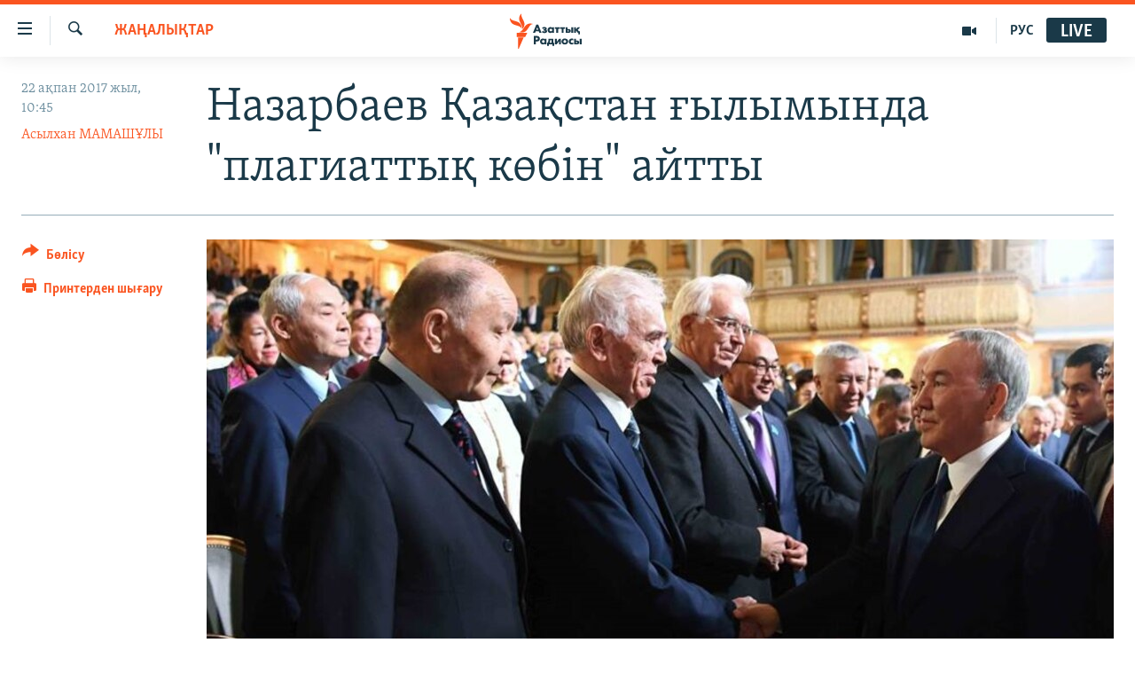

--- FILE ---
content_type: text/html; charset=utf-8
request_url: https://www.azattyq.org/a/28324103.html
body_size: 14597
content:

<!DOCTYPE html>
<html lang="kk" dir="ltr" class="no-js">
<head>
        <link rel="stylesheet" href="/Content/responsive/RFE/kk-KZ/RFE-kk-KZ.css?&amp;av=0.0.0.0&amp;cb=370">
<script src="https://tags.azattyq.org/rferl-pangea/prod/utag.sync.js"></script><script type='text/javascript' src='https://www.youtube.com/iframe_api' async></script>            <link rel="manifest" href="/manifest.json">
    <script type="text/javascript">
        //a general 'js' detection, must be on top level in <head>, due to CSS performance
        document.documentElement.className = "js";
        var cacheBuster = "370";
        var appBaseUrl = "/";
        var imgEnhancerBreakpoints = [0, 144, 256, 408, 650, 1023, 1597];
        var isLoggingEnabled = false;
        var isPreviewPage = false;
        var isLivePreviewPage = false;

        if (!isPreviewPage) {
            window.RFE = window.RFE || {};
            window.RFE.cacheEnabledByParam = window.location.href.indexOf('nocache=1') === -1;

            const url = new URL(window.location.href);
            const params = new URLSearchParams(url.search);

            // Remove the 'nocache' parameter
            params.delete('nocache');

            // Update the URL without the 'nocache' parameter
            url.search = params.toString();
            window.history.replaceState(null, '', url.toString());
        } else {
            window.addEventListener('load', function() {
                const links = window.document.links;
                for (let i = 0; i < links.length; i++) {
                    links[i].href = '#';
                    links[i].target = '_self';
                }
             })
        }

var pwaEnabled = true;        var swCacheDisabled;
    </script>
    <meta charset="utf-8" />

            <title>&#x41D;&#x430;&#x437;&#x430;&#x440;&#x431;&#x430;&#x435;&#x432; &#x49A;&#x430;&#x437;&#x430;&#x49B;&#x441;&#x442;&#x430;&#x43D; &#x493;&#x44B;&#x43B;&#x44B;&#x43C;&#x44B;&#x43D;&#x434;&#x430; &quot;&#x43F;&#x43B;&#x430;&#x433;&#x438;&#x430;&#x442;&#x442;&#x44B;&#x49B; &#x43A;&#x4E9;&#x431;&#x456;&#x43D;&quot; &#x430;&#x439;&#x442;&#x442;&#x44B;</title>
            <meta name="description" content="&#x49A;&#x430;&#x437;&#x430;&#x49B;&#x441;&#x442;&#x430;&#x43D; &#x43F;&#x440;&#x435;&#x437;&#x438;&#x434;&#x435;&#x43D;&#x442;&#x456; &#x41D;&#x4B1;&#x440;&#x441;&#x4B1;&#x43B;&#x442;&#x430;&#x43D; &#x41D;&#x430;&#x437;&#x430;&#x440;&#x431;&#x430;&#x435;&#x432; &#x49A;&#x430;&#x437;&#x430;&#x49B;&#x441;&#x442;&#x430;&#x43D;&#xA0;&#x493;&#x44B;&#x43B;&#x44B;&#x43C;&#x44B;&#x43D;&#x434;&#x430; &#x43F;&#x430;&#x442;&#x435;&#x43D;&#x442;&#x442;&#x435;&#x43B;&#x433;&#x435;&#x43D; &#x436;&#x430;&#x4A3;&#x430;&#x43B;&#x44B;&#x49B;&#x442;&#x430;&#x440;&#x434;&#x44B;&#x4A3; &#x43A;&#x4E9;&#x431;&#x456;&#x43D;&#x435; &#x441;&#x4B1;&#x440;&#x430;&#x43D;&#x44B;&#x441; &#x436;&#x43E;&#x49B;, &#x493;&#x44B;&#x43B;&#x44B;&#x43C;&#x438; &#x436;&#x4B1;&#x43C;&#x44B;&#x441;&#x442;&#x430;&#x440;&#x434;&#x430; &#x43F;&#x43B;&#x430;&#x433;&#x438;&#x430;&#x442;&#x442;&#x44B;&#x49B; &#x43A;&#x4E9;&#x43F; &#x434;&#x435;&#x43F; &#x43C;&#x4D9;&#x43B;&#x456;&#x43C;&#x434;&#x435;&#x434;&#x456;. &#x411;&#x4B1;&#x43B; &#x442;&#x443;&#x440;&#x430;&#x43B;&#x44B; &#x43E;&#x43B; &#x431;&#x4AF;&#x433;&#x456;&#x43D; &#x410;&#x43B;&#x43C;&#x430;&#x442;&#x44B;&#x434;&#x430;&#xA0;&#x410;&#x431;&#x430;&#x439; &#x430;&#x442;&#x44B;&#x43D;&#x434;&#x430;&#x493;&#x44B; &#x49B;&#x430;&#x437;&#x430;&#x49B; &#x43C;&#x435;&#x43C;&#x43B;&#x435;&#x43A;&#x435;&#x442;&#x442;&#x456;&#x43A; &#x430;&#x43A;&#x430;&#x434;&#x435;&#x43C;&#x438;&#x44F;&#x43B;&#x44B;&#x49B; &#x43E;&#x43F;&#x435;&#x440;&#x430; &#x436;&#x4D9;&#x43D;&#x435; &#x431;&#x430;&#x43B;&#x435;&#x442; &#x442;&#x435;&#x430;&#x442;&#x440;&#x44B;&#x43D;&#x434;&#x430; &#x4B0;&#x43B;&#x442;&#x442;&#x44B;&#x49B; &#x493;&#x44B;&#x43B;&#x44B;&#x43C; &#x430;&#x43A;&#x430;&#x434;&#x435;&#x43C;&#x438;&#x44F;&#x441;&#x44B;&#x43D;&#x44B;&#x4A3; &#x49B;&#x4B1;&#x440;&#x44B;&#x43B;&#x493;&#x430;&#x43D;&#x44B;&#x43D;&#x430;..." />
                <meta name="keywords" content="ЖАҢАЛЫҚТАР" />
    <meta name="viewport" content="width=device-width, initial-scale=1.0" />


    <meta http-equiv="X-UA-Compatible" content="IE=edge" />

<meta name="robots" content="max-image-preview:large"><meta property="fb:pages" content="205061959567731" /><meta name="yandex-verification" content="b4983b94636388c5" />

        <link href="https://www.azattyq.org/a/28324103.html" rel="canonical" />

        <meta name="apple-mobile-web-app-title" content="&#x410;&#x437;&#x430;&#x442; &#x415;&#x443;&#x440;&#x43E;&#x43F;&#x430; / &#x410;&#x437;&#x430;&#x442;&#x442;&#x44B;&#x49B; &#x440;&#x430;&#x434;&#x438;&#x43E;&#x441;&#x44B;" />
        <meta name="apple-mobile-web-app-status-bar-style" content="black" />
            <meta name="apple-itunes-app" content="app-id=475986784, app-argument=//28324103.ltr" />
<meta content="&#x41D;&#x430;&#x437;&#x430;&#x440;&#x431;&#x430;&#x435;&#x432; &#x49A;&#x430;&#x437;&#x430;&#x49B;&#x441;&#x442;&#x430;&#x43D; &#x493;&#x44B;&#x43B;&#x44B;&#x43C;&#x44B;&#x43D;&#x434;&#x430; &quot;&#x43F;&#x43B;&#x430;&#x433;&#x438;&#x430;&#x442;&#x442;&#x44B;&#x49B; &#x43A;&#x4E9;&#x431;&#x456;&#x43D;&quot; &#x430;&#x439;&#x442;&#x442;&#x44B;" property="og:title"></meta>
<meta content="&#x49A;&#x430;&#x437;&#x430;&#x49B;&#x441;&#x442;&#x430;&#x43D; &#x43F;&#x440;&#x435;&#x437;&#x438;&#x434;&#x435;&#x43D;&#x442;&#x456; &#x41D;&#x4B1;&#x440;&#x441;&#x4B1;&#x43B;&#x442;&#x430;&#x43D; &#x41D;&#x430;&#x437;&#x430;&#x440;&#x431;&#x430;&#x435;&#x432; &#x49A;&#x430;&#x437;&#x430;&#x49B;&#x441;&#x442;&#x430;&#x43D;&#xA0;&#x493;&#x44B;&#x43B;&#x44B;&#x43C;&#x44B;&#x43D;&#x434;&#x430; &#x43F;&#x430;&#x442;&#x435;&#x43D;&#x442;&#x442;&#x435;&#x43B;&#x433;&#x435;&#x43D; &#x436;&#x430;&#x4A3;&#x430;&#x43B;&#x44B;&#x49B;&#x442;&#x430;&#x440;&#x434;&#x44B;&#x4A3; &#x43A;&#x4E9;&#x431;&#x456;&#x43D;&#x435; &#x441;&#x4B1;&#x440;&#x430;&#x43D;&#x44B;&#x441; &#x436;&#x43E;&#x49B;, &#x493;&#x44B;&#x43B;&#x44B;&#x43C;&#x438; &#x436;&#x4B1;&#x43C;&#x44B;&#x441;&#x442;&#x430;&#x440;&#x434;&#x430; &#x43F;&#x43B;&#x430;&#x433;&#x438;&#x430;&#x442;&#x442;&#x44B;&#x49B; &#x43A;&#x4E9;&#x43F; &#x434;&#x435;&#x43F; &#x43C;&#x4D9;&#x43B;&#x456;&#x43C;&#x434;&#x435;&#x434;&#x456;. &#x411;&#x4B1;&#x43B; &#x442;&#x443;&#x440;&#x430;&#x43B;&#x44B; &#x43E;&#x43B; &#x431;&#x4AF;&#x433;&#x456;&#x43D; &#x410;&#x43B;&#x43C;&#x430;&#x442;&#x44B;&#x434;&#x430;&#xA0;&#x410;&#x431;&#x430;&#x439; &#x430;&#x442;&#x44B;&#x43D;&#x434;&#x430;&#x493;&#x44B; &#x49B;&#x430;&#x437;&#x430;&#x49B; &#x43C;&#x435;&#x43C;&#x43B;&#x435;&#x43A;&#x435;&#x442;&#x442;&#x456;&#x43A; &#x430;&#x43A;&#x430;&#x434;&#x435;&#x43C;&#x438;&#x44F;&#x43B;&#x44B;&#x49B; &#x43E;&#x43F;&#x435;&#x440;&#x430; &#x436;&#x4D9;&#x43D;&#x435; &#x431;&#x430;&#x43B;&#x435;&#x442; &#x442;&#x435;&#x430;&#x442;&#x440;&#x44B;&#x43D;&#x434;&#x430; &#x4B0;&#x43B;&#x442;&#x442;&#x44B;&#x49B; &#x493;&#x44B;&#x43B;&#x44B;&#x43C; &#x430;&#x43A;&#x430;&#x434;&#x435;&#x43C;&#x438;&#x44F;&#x441;&#x44B;&#x43D;&#x44B;&#x4A3; &#x49B;&#x4B1;&#x440;&#x44B;&#x43B;&#x493;&#x430;&#x43D;&#x44B;&#x43D;&#x430;..." property="og:description"></meta>
<meta content="article" property="og:type"></meta>
<meta content="https://www.azattyq.org/a/28324103.html" property="og:url"></meta>
<meta content="&#x410;&#x437;&#x430;&#x442;&#x442;&#x44B;&#x49B; &#x440;&#x430;&#x434;&#x438;&#x43E;&#x441;&#x44B;" property="og:site_name"></meta>
<meta content="https://www.facebook.com/azattyq" property="article:publisher"></meta>
<meta content="https://gdb.rferl.org/ceb7d69b-d46e-49fe-8aab-b6247046d502_cx0_cy6_cw91_w1200_h630.jpg" property="og:image"></meta>
<meta content="1200" property="og:image:width"></meta>
<meta content="630" property="og:image:height"></meta>
<meta content="203773769750398" property="fb:app_id"></meta>
<meta content="&#x410;&#x441;&#x44B;&#x43B;&#x445;&#x430;&#x43D; &#x41C;&#x410;&#x41C;&#x410;&#x428;&#x4B0;&#x41B;&#x42B;" name="Author"></meta>
<meta content="summary_large_image" name="twitter:card"></meta>
<meta content="@AzattyqRadiosy" name="twitter:site"></meta>
<meta content="https://gdb.rferl.org/ceb7d69b-d46e-49fe-8aab-b6247046d502_cx0_cy6_cw91_w1200_h630.jpg" name="twitter:image"></meta>
<meta content="&#x41D;&#x430;&#x437;&#x430;&#x440;&#x431;&#x430;&#x435;&#x432; &#x49A;&#x430;&#x437;&#x430;&#x49B;&#x441;&#x442;&#x430;&#x43D; &#x493;&#x44B;&#x43B;&#x44B;&#x43C;&#x44B;&#x43D;&#x434;&#x430; &quot;&#x43F;&#x43B;&#x430;&#x433;&#x438;&#x430;&#x442;&#x442;&#x44B;&#x49B; &#x43A;&#x4E9;&#x431;&#x456;&#x43D;&quot; &#x430;&#x439;&#x442;&#x442;&#x44B;" name="twitter:title"></meta>
<meta content="&#x49A;&#x430;&#x437;&#x430;&#x49B;&#x441;&#x442;&#x430;&#x43D; &#x43F;&#x440;&#x435;&#x437;&#x438;&#x434;&#x435;&#x43D;&#x442;&#x456; &#x41D;&#x4B1;&#x440;&#x441;&#x4B1;&#x43B;&#x442;&#x430;&#x43D; &#x41D;&#x430;&#x437;&#x430;&#x440;&#x431;&#x430;&#x435;&#x432; &#x49A;&#x430;&#x437;&#x430;&#x49B;&#x441;&#x442;&#x430;&#x43D;&#xA0;&#x493;&#x44B;&#x43B;&#x44B;&#x43C;&#x44B;&#x43D;&#x434;&#x430; &#x43F;&#x430;&#x442;&#x435;&#x43D;&#x442;&#x442;&#x435;&#x43B;&#x433;&#x435;&#x43D; &#x436;&#x430;&#x4A3;&#x430;&#x43B;&#x44B;&#x49B;&#x442;&#x430;&#x440;&#x434;&#x44B;&#x4A3; &#x43A;&#x4E9;&#x431;&#x456;&#x43D;&#x435; &#x441;&#x4B1;&#x440;&#x430;&#x43D;&#x44B;&#x441; &#x436;&#x43E;&#x49B;, &#x493;&#x44B;&#x43B;&#x44B;&#x43C;&#x438; &#x436;&#x4B1;&#x43C;&#x44B;&#x441;&#x442;&#x430;&#x440;&#x434;&#x430; &#x43F;&#x43B;&#x430;&#x433;&#x438;&#x430;&#x442;&#x442;&#x44B;&#x49B; &#x43A;&#x4E9;&#x43F; &#x434;&#x435;&#x43F; &#x43C;&#x4D9;&#x43B;&#x456;&#x43C;&#x434;&#x435;&#x434;&#x456;. &#x411;&#x4B1;&#x43B; &#x442;&#x443;&#x440;&#x430;&#x43B;&#x44B; &#x43E;&#x43B; &#x431;&#x4AF;&#x433;&#x456;&#x43D; &#x410;&#x43B;&#x43C;&#x430;&#x442;&#x44B;&#x434;&#x430;&#xA0;&#x410;&#x431;&#x430;&#x439; &#x430;&#x442;&#x44B;&#x43D;&#x434;&#x430;&#x493;&#x44B; &#x49B;&#x430;&#x437;&#x430;&#x49B; &#x43C;&#x435;&#x43C;&#x43B;&#x435;&#x43A;&#x435;&#x442;&#x442;&#x456;&#x43A; &#x430;&#x43A;&#x430;&#x434;&#x435;&#x43C;&#x438;&#x44F;&#x43B;&#x44B;&#x49B; &#x43E;&#x43F;&#x435;&#x440;&#x430; &#x436;&#x4D9;&#x43D;&#x435; &#x431;&#x430;&#x43B;&#x435;&#x442; &#x442;&#x435;&#x430;&#x442;&#x440;&#x44B;&#x43D;&#x434;&#x430; &#x4B0;&#x43B;&#x442;&#x442;&#x44B;&#x49B; &#x493;&#x44B;&#x43B;&#x44B;&#x43C; &#x430;&#x43A;&#x430;&#x434;&#x435;&#x43C;&#x438;&#x44F;&#x441;&#x44B;&#x43D;&#x44B;&#x4A3; &#x49B;&#x4B1;&#x440;&#x44B;&#x43B;&#x493;&#x430;&#x43D;&#x44B;&#x43D;&#x430;..." name="twitter:description"></meta>
                    <link rel="amphtml" href="https://www.azattyq.org/amp/28324103.html" />
<script type="application/ld+json">{"articleSection":"ЖАҢАЛЫҚТАР","isAccessibleForFree":true,"headline":"Назарбаев Қазақстан ғылымында \u0022плагиаттық көбін\u0022 айтты","inLanguage":"kk-KZ","keywords":"ЖАҢАЛЫҚТАР","author":{"@type":"Person","url":"https://www.azattyq.org/author/асылхан-мамашұлы/ryumi","description":"Қорқыт ата атындағы Қызылорда пединститутын бітірген. 1997-2000 жылдары әл-Фараби атындағы Қазақ ұлттық университетінің аспирантурасында оқыған. \u0022Қазақ энциклопедиясы\u0022 баспасында (2001-2007), республикалық \u0022Ана тілі\u0022 газетінде (2007-2009), \u0022ABDI-press\u0022 орталығында (2009-2010) жұмыс істеген. 2011 жылдан Азаттық радиосының тілшісі.\r\n \u0022Қоғамдық-саяси оқиғаларды қаз қалпында сипаттай отырып, астарына үңілемін әрі саясаткерлердің шынайы бейнесін көрсетемін. Елдің қалтасына қол салған жемқордың карикатурасын сөзбен саламын. Жалғыздың үні, қорғансыздың күні назарымда. Қиянат көрсеңіз хабарласыңыз\u0022.\r\n Email: BakirA@rferl.org\r\n Facebook","image":{"@type":"ImageObject","url":"https://gdb.rferl.org/3371d043-7f39-4de2-bb6d-6f06d4c04fab.jpg"},"name":"Асылхан МАМАШҰЛЫ"},"datePublished":"2017-02-22 05:45:25Z","dateModified":"2017-02-22 09:19:25Z","publisher":{"logo":{"width":512,"height":220,"@type":"ImageObject","url":"https://www.azattyq.org/Content/responsive/RFE/kk-KZ/img/logo.png"},"@type":"NewsMediaOrganization","url":"https://www.azattyq.org","sameAs":["https://facebook.com/azattyq","https://twitter.com/AzattyqRadiosy","https://www.youtube.com/user/AzattyqRadio","https://www.instagram.com/azattyq/","https://t.me/azattyq"],"name":"Азат Еуропа / Азаттық Радиосы","alternateName":""},"@context":"https://schema.org","@type":"NewsArticle","mainEntityOfPage":"https://www.azattyq.org/a/28324103.html","url":"https://www.azattyq.org/a/28324103.html","description":"Қазақстан президенті Нұрсұлтан Назарбаев Қазақстан ғылымында патенттелген жаңалықтардың көбіне сұраныс жоқ, ғылыми жұмыстарда плагиаттық көп деп мәлімдеді. Бұл туралы ол бүгін Алматыда Абай атындағы қазақ мемлекеттік академиялық опера және балет театрында Ұлттық ғылым академиясының құрылғанына...","image":{"width":1080,"height":608,"@type":"ImageObject","url":"https://gdb.rferl.org/ceb7d69b-d46e-49fe-8aab-b6247046d502_cx0_cy6_cw91_w1080_h608.jpg"},"name":"Назарбаев Қазақстан ғылымында \u0022плагиаттық көбін\u0022 айтты"}</script>
    <script src="/Scripts/responsive/infographics.bundle.min.js?&amp;av=0.0.0.0&amp;cb=370"></script>
        <script src="/Scripts/responsive/dollardom.min.js?&amp;av=0.0.0.0&amp;cb=370"></script>
        <script src="/Scripts/responsive/modules/commons.js?&amp;av=0.0.0.0&amp;cb=370"></script>
        <script src="/Scripts/responsive/modules/app_code.js?&amp;av=0.0.0.0&amp;cb=370"></script>

        <link rel="icon" type="image/svg+xml" href="/Content/responsive/RFE/img/webApp/favicon.svg" />
        <link rel="alternate icon" href="/Content/responsive/RFE/img/webApp/favicon.ico" />
            <link rel="mask-icon" color="#ea6903" href="/Content/responsive/RFE/img/webApp/favicon_safari.svg" />
        <link rel="apple-touch-icon" sizes="152x152" href="/Content/responsive/RFE/img/webApp/ico-152x152.png" />
        <link rel="apple-touch-icon" sizes="144x144" href="/Content/responsive/RFE/img/webApp/ico-144x144.png" />
        <link rel="apple-touch-icon" sizes="114x114" href="/Content/responsive/RFE/img/webApp/ico-114x114.png" />
        <link rel="apple-touch-icon" sizes="72x72" href="/Content/responsive/RFE/img/webApp/ico-72x72.png" />
        <link rel="apple-touch-icon-precomposed" href="/Content/responsive/RFE/img/webApp/ico-57x57.png" />
        <link rel="icon" sizes="192x192" href="/Content/responsive/RFE/img/webApp/ico-192x192.png" />
        <link rel="icon" sizes="128x128" href="/Content/responsive/RFE/img/webApp/ico-128x128.png" />
        <meta name="msapplication-TileColor" content="#ffffff" />
        <meta name="msapplication-TileImage" content="/Content/responsive/RFE/img/webApp/ico-144x144.png" />
                <link rel="preload" href="/Content/responsive/fonts/Skolar-Lt_Cyrl_v2.4.woff" type="font/woff" as="font" crossorigin="anonymous" />
    <link rel="alternate" type="application/rss+xml" title="RFE/RL - Top Stories [RSS]" href="/api/" />
    <link rel="sitemap" type="application/rss+xml" href="/sitemap.xml" />
    
    



</head>
<body class=" nav-no-loaded cc_theme pg-article print-lay-article js-category-to-nav nojs-images ">
        <script type="text/javascript" >
            var analyticsData = {url:"https://www.azattyq.org/a/28324103.html",property_id:"417",article_uid:"28324103",page_title:"Назарбаев Қазақстан ғылымында \"плагиаттық көбін\" айтты",page_type:"article",content_type:"article",subcontent_type:"article",last_modified:"2017-02-22 09:19:25Z",pub_datetime:"2017-02-22 05:45:25Z",pub_year:"2017",pub_month:"02",pub_day:"22",pub_hour:"05",pub_weekday:"Wednesday",section:"жаңалықтар",english_section:"news",byline:"Асылхан МАМАШҰЛЫ",categories:"news",domain:"www.azattyq.org",language:"Kazakh",language_service:"RFERL Kazakh",platform:"web",copied:"no",copied_article:"",copied_title:"",runs_js:"Yes",cms_release:"8.44.0.0.370",enviro_type:"prod",slug:"",entity:"RFE",short_language_service:"KAZ",platform_short:"W",page_name:"Назарбаев Қазақстан ғылымында \"плагиаттық көбін\" айтты"};
        </script>
<noscript><iframe src="https://www.googletagmanager.com/ns.html?id=GTM-WXZBPZ" height="0" width="0" style="display:none;visibility:hidden"></iframe></noscript>        <script type="text/javascript" data-cookiecategory="analytics">
            var gtmEventObject = Object.assign({}, analyticsData, {event: 'page_meta_ready'});window.dataLayer = window.dataLayer || [];window.dataLayer.push(gtmEventObject);
            if (top.location === self.location) { //if not inside of an IFrame
                 var renderGtm = "true";
                 if (renderGtm === "true") {
            (function(w,d,s,l,i){w[l]=w[l]||[];w[l].push({'gtm.start':new Date().getTime(),event:'gtm.js'});var f=d.getElementsByTagName(s)[0],j=d.createElement(s),dl=l!='dataLayer'?'&l='+l:'';j.async=true;j.src='//www.googletagmanager.com/gtm.js?id='+i+dl;f.parentNode.insertBefore(j,f);})(window,document,'script','dataLayer','GTM-WXZBPZ');
                 }
            }
        </script>
        <!--Analytics tag js version start-->
            <script type="text/javascript" data-cookiecategory="analytics">
                var utag_data = Object.assign({}, analyticsData, {});
if(typeof(TealiumTagFrom)==='function' && typeof(TealiumTagSearchKeyword)==='function') {
var utag_from=TealiumTagFrom();var utag_searchKeyword=TealiumTagSearchKeyword();
if(utag_searchKeyword!=null && utag_searchKeyword!=='' && utag_data["search_keyword"]==null) utag_data["search_keyword"]=utag_searchKeyword;if(utag_from!=null && utag_from!=='') utag_data["from"]=TealiumTagFrom();}
                if(window.top!== window.self&&utag_data.page_type==="snippet"){utag_data.page_type = 'iframe';}
                try{if(window.top!==window.self&&window.self.location.hostname===window.top.location.hostname){utag_data.platform = 'self-embed';utag_data.platform_short = 'se';}}catch(e){if(window.top!==window.self&&window.self.location.search.includes("platformType=self-embed")){utag_data.platform = 'cross-promo';utag_data.platform_short = 'cp';}}
                (function(a,b,c,d){    a="https://tags.azattyq.org/rferl-pangea/prod/utag.js";    b=document;c="script";d=b.createElement(c);d.src=a;d.type="text/java"+c;d.async=true;    a=b.getElementsByTagName(c)[0];a.parentNode.insertBefore(d,a);    })();
            </script>
        <!--Analytics tag js version end-->
<!-- Analytics tag management NoScript -->
<noscript>
<img style="position: absolute; border: none;" src="https://ssc.azattyq.org/b/ss/bbgprod,bbgentityrferl/1/G.4--NS/110498108?pageName=rfe%3akaz%3aw%3aarticle%3a%d0%9d%d0%b0%d0%b7%d0%b0%d1%80%d0%b1%d0%b0%d0%b5%d0%b2%20%d2%9a%d0%b0%d0%b7%d0%b0%d2%9b%d1%81%d1%82%d0%b0%d0%bd%20%d2%93%d1%8b%d0%bb%d1%8b%d0%bc%d1%8b%d0%bd%d0%b4%d0%b0%20%22%d0%bf%d0%bb%d0%b0%d0%b3%d0%b8%d0%b0%d1%82%d1%82%d1%8b%d2%9b%20%d0%ba%d3%a9%d0%b1%d1%96%d0%bd%22%20%d0%b0%d0%b9%d1%82%d1%82%d1%8b&amp;c6=%d0%9d%d0%b0%d0%b7%d0%b0%d1%80%d0%b1%d0%b0%d0%b5%d0%b2%20%d2%9a%d0%b0%d0%b7%d0%b0%d2%9b%d1%81%d1%82%d0%b0%d0%bd%20%d2%93%d1%8b%d0%bb%d1%8b%d0%bc%d1%8b%d0%bd%d0%b4%d0%b0%20%22%d0%bf%d0%bb%d0%b0%d0%b3%d0%b8%d0%b0%d1%82%d1%82%d1%8b%d2%9b%20%d0%ba%d3%a9%d0%b1%d1%96%d0%bd%22%20%d0%b0%d0%b9%d1%82%d1%82%d1%8b&amp;v36=8.44.0.0.370&amp;v6=D=c6&amp;g=https%3a%2f%2fwww.azattyq.org%2fa%2f28324103.html&amp;c1=D=g&amp;v1=D=g&amp;events=event1,event52&amp;c16=rferl%20kazakh&amp;v16=D=c16&amp;c5=news&amp;v5=D=c5&amp;ch=%d0%96%d0%90%d2%a2%d0%90%d0%9b%d0%ab%d2%9a%d0%a2%d0%90%d0%a0&amp;c15=kazakh&amp;v15=D=c15&amp;c4=article&amp;v4=D=c4&amp;c14=28324103&amp;v14=D=c14&amp;v20=no&amp;c17=web&amp;v17=D=c17&amp;mcorgid=518abc7455e462b97f000101%40adobeorg&amp;server=www.azattyq.org&amp;pageType=D=c4&amp;ns=bbg&amp;v29=D=server&amp;v25=rfe&amp;v30=417&amp;v105=D=User-Agent " alt="analytics" width="1" height="1" /></noscript>
<!-- End of Analytics tag management NoScript -->


        <!--*** Accessibility links - For ScreenReaders only ***-->
        <section>
            <div class="sr-only">
                <h2>Accessibility links</h2>
                <ul>
                    <li><a href="#content" data-disable-smooth-scroll="1">Skip to main content</a></li>
                    <li><a href="#navigation" data-disable-smooth-scroll="1">Skip to main Navigation</a></li>
                    <li><a href="#txtHeaderSearch" data-disable-smooth-scroll="1">Skip to Search</a></li>
                </ul>
            </div>
        </section>
    




<div dir="ltr">
    <div id="page">
            <aside>

<div class="c-lightbox overlay-modal">
    <div class="c-lightbox__intro">
        <h2 class="c-lightbox__intro-title"></h2>
        <button class="btn btn--rounded c-lightbox__btn c-lightbox__intro-next" title="&#x41A;&#x435;&#x43B;&#x435;&#x441;&#x456;">
            <span class="ico ico--rounded ico-chevron-forward"></span>
            <span class="sr-only">&#x41A;&#x435;&#x43B;&#x435;&#x441;&#x456;</span>
        </button>
    </div>
    <div class="c-lightbox__nav">
        <button class="btn btn--rounded c-lightbox__btn c-lightbox__btn--close" title="&#x416;&#x430;&#x431;&#x443;">
            <span class="ico ico--rounded ico-close"></span>
            <span class="sr-only">&#x416;&#x430;&#x431;&#x443;</span>
        </button>
        <button class="btn btn--rounded c-lightbox__btn c-lightbox__btn--prev" title="&#x411;&#x4B1;&#x493;&#x430;&#x43D; &#x434;&#x435;&#x439;&#x456;&#x43D;&#x433;&#x456;">
            <span class="ico ico--rounded ico-chevron-backward"></span>
            <span class="sr-only">&#x411;&#x4B1;&#x493;&#x430;&#x43D; &#x434;&#x435;&#x439;&#x456;&#x43D;&#x433;&#x456;</span>
        </button>
        <button class="btn btn--rounded c-lightbox__btn c-lightbox__btn--next" title="&#x41A;&#x435;&#x43B;&#x435;&#x441;&#x456;">
            <span class="ico ico--rounded ico-chevron-forward"></span>
            <span class="sr-only">&#x41A;&#x435;&#x43B;&#x435;&#x441;&#x456;</span>
        </button>
    </div>
    <div class="c-lightbox__content-wrap">
        <figure class="c-lightbox__content">
            <span class="c-spinner c-spinner--lightbox">
                <img src="/Content/responsive/img/player-spinner.png"
                     alt="please wait"
                     title="please wait" />
            </span>
            <div class="c-lightbox__img">
                <div class="thumb">
                    <img src="" alt="" />
                </div>
            </div>
            <figcaption>
                <div class="c-lightbox__info c-lightbox__info--foot">
                    <span class="c-lightbox__counter"></span>
                    <span class="caption c-lightbox__caption"></span>
                </div>
            </figcaption>
        </figure>
    </div>
    <div class="hidden">
        <div class="content-advisory__box content-advisory__box--lightbox">
            <span class="content-advisory__box-text">&#x415;&#x441;&#x43A;&#x435;&#x440;&#x442;&#x443;! &#x421;&#x443;&#x440;&#x435;&#x442;&#x442;&#x435;&#x440;&#x434;&#x435; &#x49B;&#x430;&#x43D; &#x436;&#x4D9;&#x43D;&#x435; &#x431;&#x430;&#x441;&#x49B;&#x430; &#x434;&#x430; &#x437;&#x43E;&#x440;&#x43B;&#x44B;&#x49B; &#x431;&#x435;&#x43B;&#x433;&#x456;&#x43B;&#x435;&#x440;&#x456; &#x431;&#x430;&#x440;.</span>
            <button class="btn btn--transparent content-advisory__box-btn m-t-md" value="text" type="button">
                <span class="btn__text">
                    &#x41A;&#x4E9;&#x440;&#x443;
                </span>
            </button>
        </div>
    </div>
</div>

<div class="print-dialogue">
    <div class="container">
        <h3 class="print-dialogue__title section-head">&#x411;&#x430;&#x441;&#x44B;&#x43F; &#x448;&#x44B;&#x493;&#x430;&#x440;&#x443;</h3>
        <div class="print-dialogue__opts">
            <ul class="print-dialogue__opt-group">
                <li class="form__group form__group--checkbox">
                    <input class="form__check " id="checkboxImages" name="checkboxImages" type="checkbox" checked="checked" />
                    <label for="checkboxImages" class="form__label m-t-md">&#x421;&#x443;&#x440;&#x435;&#x442;&#x442;&#x435;&#x440;&#x43C;&#x435;&#x43D;</label>
                </li>
                <li class="form__group form__group--checkbox">
                    <input class="form__check " id="checkboxMultimedia" name="checkboxMultimedia" type="checkbox" checked="checked" />
                    <label for="checkboxMultimedia" class="form__label m-t-md">&#x41C;&#x443;&#x43B;&#x44C;&#x442;&#x438;&#x43C;&#x435;&#x434;&#x438;&#x430;</label>
                </li>
            </ul>
            <ul class="print-dialogue__opt-group">
                <li class="form__group form__group--checkbox">
                    <input class="form__check " id="checkboxEmbedded" name="checkboxEmbedded" type="checkbox" checked="checked" />
                    <label for="checkboxEmbedded" class="form__label m-t-md">&#x42D;&#x43C;&#x431;&#x435;&#x434;-&#x43A;&#x43E;&#x434;&#x44B; &#x431;&#x430;&#x440; &#x43A;&#x43E;&#x43D;&#x442;&#x435;&#x43D;&#x442;</label>
                </li>
                <li class="hidden">
                    <input class="form__check " id="checkboxComments" name="checkboxComments" type="checkbox" />
                    <label for="checkboxComments" class="form__label m-t-md">&#x41F;&#x456;&#x43A;&#x456;&#x440;&#x43B;&#x435;&#x440;</label>
                </li>
            </ul>
        </div>
        <div class="print-dialogue__buttons">
            <button class="btn  btn--secondary close-button" type="button" title="&#x411;&#x43E;&#x43B;&#x434;&#x44B;&#x440;&#x43C;&#x430;&#x443;">
                <span class="btn__text ">&#x411;&#x43E;&#x43B;&#x434;&#x44B;&#x440;&#x43C;&#x430;&#x443;</span>
            </button>
            <button class="btn  btn-cust-print m-l-sm" type="button" title="&#x41F;&#x440;&#x438;&#x43D;&#x442;&#x435;&#x440;&#x434;&#x435;&#x43D; &#x448;&#x44B;&#x493;&#x430;&#x440;&#x443;">
                <span class="btn__text ">&#x41F;&#x440;&#x438;&#x43D;&#x442;&#x435;&#x440;&#x434;&#x435;&#x43D; &#x448;&#x44B;&#x493;&#x430;&#x440;&#x443;</span>
            </button>
        </div>
    </div>
</div>                
<div class="ctc-message pos-fix">
    <div class="ctc-message__inner">&#x421;&#x456;&#x43B;&#x442;&#x435;&#x43C;&#x435; &#x43A;&#x4E9;&#x448;&#x456;&#x440;&#x456;&#x43B;&#x434;&#x456;</div>
</div>
            </aside>

<div class="hdr-20 hdr-20--big">
    <div class="hdr-20__inner">
        <div class="hdr-20__max pos-rel">
            <div class="hdr-20__side hdr-20__side--primary d-flex">
                <label data-for="main-menu-ctrl" data-switcher-trigger="true" data-switch-target="main-menu-ctrl" class="burger hdr-trigger pos-rel trans-trigger" data-trans-evt="click" data-trans-id="menu">
                    <span class="ico ico-close hdr-trigger__ico hdr-trigger__ico--close burger__ico burger__ico--close"></span>
                    <span class="ico ico-menu hdr-trigger__ico hdr-trigger__ico--open burger__ico burger__ico--open"></span>
                </label>
                <div class="menu-pnl pos-fix trans-target" data-switch-target="main-menu-ctrl" data-trans-id="menu">
                    <div class="menu-pnl__inner">
                        <nav class="main-nav menu-pnl__item menu-pnl__item--first">
                            <ul class="main-nav__list accordeon" data-analytics-tales="false" data-promo-name="link" data-location-name="nav,secnav">
                                

        <li class="main-nav__item">
            <a class="main-nav__item-name main-nav__item-name--link" href="/z/330" title="&#x416;&#x430;&#x4A3;&#x430;&#x43B;&#x44B;&#x49B;&#x442;&#x430;&#x440;" data-item-name="news" >&#x416;&#x430;&#x4A3;&#x430;&#x43B;&#x44B;&#x49B;&#x442;&#x430;&#x440;</a>
        </li>

        <li class="main-nav__item">
            <a class="main-nav__item-name main-nav__item-name--link" href="/p/7018.html" title="&#x421;&#x430;&#x44F;&#x441;&#x430;&#x442;" data-item-name="politics" >&#x421;&#x430;&#x44F;&#x441;&#x430;&#x442;</a>
        </li>

        <li class="main-nav__item">
            <a class="main-nav__item-name main-nav__item-name--link" href="/p/7019.html" title="AzattyqTV" data-item-name="azattyqtv" >AzattyqTV</a>
        </li>

        <li class="main-nav__item">
            <a class="main-nav__item-name main-nav__item-name--link" href="/p/8433.html" title="&#x49A;&#x430;&#x4A3;&#x442;&#x430;&#x440; &#x43E;&#x49B;&#x438;&#x493;&#x430;&#x441;&#x44B;" data-item-name="kazakgstan-unrest" >&#x49A;&#x430;&#x4A3;&#x442;&#x430;&#x440; &#x43E;&#x49B;&#x438;&#x493;&#x430;&#x441;&#x44B;</a>
        </li>

        <li class="main-nav__item">
            <a class="main-nav__item-name main-nav__item-name--link" href="/p/7009.html" title="&#x410;&#x434;&#x430;&#x43C; &#x49B;&#x4B1;&#x49B;&#x44B;&#x49B;&#x442;&#x430;&#x440;&#x44B;" data-item-name="human-rights" >&#x410;&#x434;&#x430;&#x43C; &#x49B;&#x4B1;&#x49B;&#x44B;&#x49B;&#x442;&#x430;&#x440;&#x44B;</a>
        </li>

        <li class="main-nav__item">
            <a class="main-nav__item-name main-nav__item-name--link" href="/p/7028.html" title="&#x4D8;&#x43B;&#x435;&#x443;&#x43C;&#x435;&#x442;" data-item-name="society" >&#x4D8;&#x43B;&#x435;&#x443;&#x43C;&#x435;&#x442;</a>
        </li>

        <li class="main-nav__item">
            <a class="main-nav__item-name main-nav__item-name--link" href="/p/7020.html" title="&#x4D8;&#x43B;&#x435;&#x43C;" data-item-name="world-news" >&#x4D8;&#x43B;&#x435;&#x43C;</a>
        </li>

        <li class="main-nav__item">
            <a class="main-nav__item-name main-nav__item-name--link" href="/p/7262.html" title="&#x410;&#x440;&#x43D;&#x430;&#x439;&#x44B; &#x436;&#x43E;&#x431;&#x430;&#x43B;&#x430;&#x440;" data-item-name="special-projects" >&#x410;&#x440;&#x43D;&#x430;&#x439;&#x44B; &#x436;&#x43E;&#x431;&#x430;&#x43B;&#x430;&#x440;</a>
        </li>



                            </ul>
                        </nav>
                        

<div class="menu-pnl__item">
        <a href="https://rus.azattyq.org" class="menu-pnl__item-link" alt="&#x420;&#x443;&#x441;&#x441;&#x43A;&#x438;&#x439;">&#x420;&#x443;&#x441;&#x441;&#x43A;&#x438;&#x439;</a>
</div>


                        
                            <div class="menu-pnl__item menu-pnl__item--social">
                                    <h5 class="menu-pnl__sub-head">&#x416;&#x430;&#x437;&#x44B;&#x43B;&#x44B;&#x4A3;&#x44B;&#x437;</h5>

        <a href="https://facebook.com/azattyq" title="Facebook &#x43F;&#x430;&#x440;&#x430;&#x493;&#x44B;&#x43C;&#x44B;&#x437;" data-analytics-text="follow_on_facebook" class="btn btn--rounded btn--social-inverted menu-pnl__btn js-social-btn btn-facebook"  target="_blank" rel="noopener">
            <span class="ico ico-facebook-alt ico--rounded"></span>
        </a>


        <a href="https://www.youtube.com/user/AzattyqRadio" title="YouTube &#x43F;&#x430;&#x440;&#x430;&#x493;&#x44B;&#x43C;&#x44B;&#x437;" data-analytics-text="follow_on_youtube" class="btn btn--rounded btn--social-inverted menu-pnl__btn js-social-btn btn-youtube"  target="_blank" rel="noopener">
            <span class="ico ico-youtube ico--rounded"></span>
        </a>


        <a href="https://twitter.com/AzattyqRadiosy" title="Twitter &#x43F;&#x430;&#x440;&#x430;&#x493;&#x44B;&#x43C;&#x44B;&#x437;" data-analytics-text="follow_on_twitter" class="btn btn--rounded btn--social-inverted menu-pnl__btn js-social-btn btn-twitter"  target="_blank" rel="noopener">
            <span class="ico ico-twitter ico--rounded"></span>
        </a>


        <a href="https://www.instagram.com/azattyq/" title="Instagram &#x43F;&#x430;&#x440;&#x430;&#x493;&#x44B;&#x43C;&#x44B;&#x437;" data-analytics-text="follow_on_instagram" class="btn btn--rounded btn--social-inverted menu-pnl__btn js-social-btn btn-instagram"  target="_blank" rel="noopener">
            <span class="ico ico-instagram ico--rounded"></span>
        </a>


        <a href="https://t.me/azattyq" title="Follow us on Telegram" data-analytics-text="follow_on_telegram" class="btn btn--rounded btn--social-inverted menu-pnl__btn js-social-btn btn-telegram"  target="_blank" rel="noopener">
            <span class="ico ico-telegram ico--rounded"></span>
        </a>

                            </div>
                            <div class="menu-pnl__item">
                                <a href="/navigation/allsites" class="menu-pnl__item-link">
                                    <span class="ico ico-languages "></span>
                                    &#x411;&#x430;&#x441;&#x49B;&#x430; &#x442;&#x456;&#x43B;&#x434;&#x435;&#x440;&#x434;&#x435;
                                </a>
                            </div>
                    </div>
                </div>
                <label data-for="top-search-ctrl" data-switcher-trigger="true" data-switch-target="top-search-ctrl" class="top-srch-trigger hdr-trigger">
                    <span class="ico ico-close hdr-trigger__ico hdr-trigger__ico--close top-srch-trigger__ico top-srch-trigger__ico--close"></span>
                    <span class="ico ico-search hdr-trigger__ico hdr-trigger__ico--open top-srch-trigger__ico top-srch-trigger__ico--open"></span>
                </label>
                <div class="srch-top srch-top--in-header" data-switch-target="top-search-ctrl">
                    <div class="container">
                        
<form action="/s" class="srch-top__form srch-top__form--in-header" id="form-topSearchHeader" method="get" role="search">    <label for="txtHeaderSearch" class="sr-only">&#x130;&#x437;&#x434;&#x435;&#x443;</label>
    <input type="text" id="txtHeaderSearch" name="k" placeholder="...&#x456;&#x437;&#x434;&#x435;&#x443;" accesskey="s" value="" class="srch-top__input analyticstag-event" onkeydown="if (event.keyCode === 13) { FireAnalyticsTagEventOnSearch('search', $dom.get('#txtHeaderSearch')[0].value) }" />
    <button title="&#x130;&#x437;&#x434;&#x435;&#x443;" type="submit" class="btn btn--top-srch analyticstag-event" onclick="FireAnalyticsTagEventOnSearch('search', $dom.get('#txtHeaderSearch')[0].value) ">
        <span class="ico ico-search"></span>
    </button>
</form>
                    </div>
                </div>
                <a href="/" class="main-logo-link">
                    <img src="/Content/responsive/RFE/kk-KZ/img/logo-compact.svg" class="main-logo main-logo--comp" alt="site logo">
                        <img src="/Content/responsive/RFE/kk-KZ/img/logo.svg" class="main-logo main-logo--big" alt="site logo">
                </a>
            </div>
            <div class="hdr-20__side hdr-20__side--secondary d-flex">
                

    <a href="https://rus.azattyq.org" title="&#x420;&#x423;&#x421;" class="hdr-20__secondary-item hdr-20__secondary-item--lang" data-item-name="satellite">
        
&#x420;&#x423;&#x421;
    </a>

    <a href="/p/7019.html" title="AzattyqTV" class="hdr-20__secondary-item" data-item-name="video">
        
    <span class="ico ico-video hdr-20__secondary-icon"></span>

    </a>

    <a href="/s" title="&#x130;&#x437;&#x434;&#x435;&#x443;" class="hdr-20__secondary-item hdr-20__secondary-item--search" data-item-name="search">
        
    <span class="ico ico-search hdr-20__secondary-icon hdr-20__secondary-icon--search"></span>

    </a>



                

<div class="hdr-20__secondary-item live-b-drop">
    <div class="live-b-drop__off">
        <a href="/live" class="live-b-drop__link" title="Live" data-item-name="live">
            <span class="badge badge--live-btn badge--live-btn-off">
                Live
            </span>
        </a>
    </div>
    <div class="live-b-drop__on hidden">
        <label data-for="live-ctrl" data-switcher-trigger="true" data-switch-target="live-ctrl" class="live-b-drop__label pos-rel">
            <span class="badge badge--live badge--live-btn">
                Live
            </span>
            <span class="ico ico-close live-b-drop__label-ico live-b-drop__label-ico--close"></span>
        </label>
        <div class="live-b-drop__panel" id="targetLivePanelDiv" data-switch-target="live-ctrl"></div>
    </div>
</div>


                <div class="srch-bottom">
                    
<form action="/s" class="srch-bottom__form d-flex" id="form-bottomSearch" method="get" role="search">    <label for="txtSearch" class="sr-only">&#x130;&#x437;&#x434;&#x435;&#x443;</label>
    <input type="search" id="txtSearch" name="k" placeholder="...&#x456;&#x437;&#x434;&#x435;&#x443;" accesskey="s" value="" class="srch-bottom__input analyticstag-event" onkeydown="if (event.keyCode === 13) { FireAnalyticsTagEventOnSearch('search', $dom.get('#txtSearch')[0].value) }" />
    <button title="&#x130;&#x437;&#x434;&#x435;&#x443;" type="submit" class="btn btn--bottom-srch analyticstag-event" onclick="FireAnalyticsTagEventOnSearch('search', $dom.get('#txtSearch')[0].value) ">
        <span class="ico ico-search"></span>
    </button>
</form>
                </div>
            </div>
            <img src="/Content/responsive/RFE/kk-KZ/img/logo-print.gif" class="logo-print" alt="site logo">
            <img src="/Content/responsive/RFE/kk-KZ/img/logo-print_color.png" class="logo-print logo-print--color" alt="site logo">
        </div>
    </div>
</div>
    <script>
        if (document.body.className.indexOf('pg-home') > -1) {
            var nav2In = document.querySelector('.hdr-20__inner');
            var nav2Sec = document.querySelector('.hdr-20__side--secondary');
            var secStyle = window.getComputedStyle(nav2Sec);
            if (nav2In && window.pageYOffset < 150 && secStyle['position'] !== 'fixed') {
                nav2In.classList.add('hdr-20__inner--big')
            }
        }
    </script>



<div class="c-hlights c-hlights--breaking c-hlights--no-item" data-hlight-display="mobile,desktop">
    <div class="c-hlights__wrap container p-0">
        <div class="c-hlights__nav">
            <a role="button" href="#" title="&#x411;&#x4B1;&#x493;&#x430;&#x43D; &#x434;&#x435;&#x439;&#x456;&#x43D;&#x433;&#x456;">
                <span class="ico ico-chevron-backward m-0"></span>
                <span class="sr-only">&#x411;&#x4B1;&#x493;&#x430;&#x43D; &#x434;&#x435;&#x439;&#x456;&#x43D;&#x433;&#x456;</span>
            </a>
            <a role="button" href="#" title="&#x41A;&#x435;&#x43B;&#x435;&#x441;&#x456;">
                <span class="ico ico-chevron-forward m-0"></span>
                <span class="sr-only">&#x41A;&#x435;&#x43B;&#x435;&#x441;&#x456;</span>
            </a>
        </div>
        <span class="c-hlights__label">
            <span class="">&#x428;&#x4B1;&#x493;&#x44B;&#x43B; &#x445;&#x430;&#x431;&#x430;&#x440;:</span>
            <span class="switcher-trigger">
                <label data-for="more-less-1" data-switcher-trigger="true" class="switcher-trigger__label switcher-trigger__label--more p-b-0" title="&#x422;&#x4AF;&#x433;&#x435;&#x43B; &#x43E;&#x49B;&#x44B;&#x4A3;&#x44B;&#x437;">
                    <span class="ico ico-chevron-down"></span>
                </label>
                <label data-for="more-less-1" data-switcher-trigger="true" class="switcher-trigger__label switcher-trigger__label--less p-b-0" title="&#x49A;&#x44B;&#x441;&#x49B;&#x430;&#x440;&#x442;&#x443;">
                    <span class="ico ico-chevron-up"></span>
                </label>
            </span>
        </span>
        <ul class="c-hlights__items switcher-target" data-switch-target="more-less-1">
            
        </ul>
    </div>
</div>


        <div id="content">
            

    <main class="container">

    <div class="hdr-container">
        <div class="row">
            <div class="col-category col-xs-12 col-md-2 pull-left">


<div class="category js-category">
<a class="" href="/z/330">&#x416;&#x410;&#x4A2;&#x410;&#x41B;&#x42B;&#x49A;&#x422;&#x410;&#x420;</a></div></div>
<div class="col-title col-xs-12 col-md-10 pull-right">

    <h1 class="title pg-title">
        &#x41D;&#x430;&#x437;&#x430;&#x440;&#x431;&#x430;&#x435;&#x432; &#x49A;&#x430;&#x437;&#x430;&#x49B;&#x441;&#x442;&#x430;&#x43D; &#x493;&#x44B;&#x43B;&#x44B;&#x43C;&#x44B;&#x43D;&#x434;&#x430; &quot;&#x43F;&#x43B;&#x430;&#x433;&#x438;&#x430;&#x442;&#x442;&#x44B;&#x49B; &#x43A;&#x4E9;&#x431;&#x456;&#x43D;&quot; &#x430;&#x439;&#x442;&#x442;&#x44B;
    </h1>
</div>
<div class="col-publishing-details col-xs-12 col-sm-12 col-md-2 pull-left">

<div class="publishing-details ">
        <div class="published">
            <span class="date" >
                    <time pubdate="pubdate" datetime="2017-02-22T10:45:25&#x2B;05:00">
                        22 &#x430;&#x49B;&#x43F;&#x430;&#x43D; 2017 &#x436;&#x44B;&#x43B;, 10:45
                    </time>
            </span>
        </div>
            <div class="links">
                <ul class="links__list links__list--column">
                        <li class="links__item">
            <a class="links__item-link" href="/author/&#x430;&#x441;&#x44B;&#x43B;&#x445;&#x430;&#x43D;-&#x43C;&#x430;&#x43C;&#x430;&#x448;&#x4B1;&#x43B;&#x44B;/ryumi"  title="&#x410;&#x441;&#x44B;&#x43B;&#x445;&#x430;&#x43D; &#x41C;&#x410;&#x41C;&#x410;&#x428;&#x4B0;&#x41B;&#x42B;">&#x410;&#x441;&#x44B;&#x43B;&#x445;&#x430;&#x43D; &#x41C;&#x410;&#x41C;&#x410;&#x428;&#x4B0;&#x41B;&#x42B;</a>                        </li>
                </ul>
            </div>
</div>

</div>
<div class="col-lg-12 separator">

<div class="separator">
    <hr class="title-line" />
</div></div>
<div class="col-multimedia col-xs-12 col-md-10 pull-right">

<div class="cover-media">
    <figure class="media-image js-media-expand">
        <div class="img-wrap">
            <div class="thumb thumb16_9">

            <img src="https://gdb.rferl.org/ceb7d69b-d46e-49fe-8aab-b6247046d502_cx0_cy6_cw91_w250_r1_s.jpg" alt="&#x49A;&#x430;&#x437;&#x430;&#x49B;&#x441;&#x442;&#x430;&#x43D; &#x43F;&#x440;&#x435;&#x437;&#x438;&#x434;&#x435;&#x43D;&#x442;&#x456; &#x41D;&#x4B1;&#x440;&#x441;&#x4B1;&#x43B;&#x442;&#x430;&#x43D; &#x41D;&#x430;&#x437;&#x430;&#x440;&#x431;&#x430;&#x435;&#x432; (&#x43E;&#x4A3; &#x436;&#x430;&#x49B;&#x442;&#x430;) &#x493;&#x430;&#x43B;&#x44B;&#x43C;&#x434;&#x430;&#x440;&#x43C;&#x435;&#x43D; &#x430;&#x43C;&#x430;&#x43D;&#x434;&#x430;&#x441;&#x44B;&#x43F; &#x442;&#x4B1;&#x440;. &#x410;&#x43B;&#x43C;&#x430;&#x442;&#x44B;, 22 &#x430;&#x49B;&#x43F;&#x430;&#x43D; 2017 &#x436;&#x44B;&#x43B;. (&#x421;&#x443;&#x440;&#x435;&#x442; &#x410;&#x49B;&#x43E;&#x440;&#x434;&#x430;&#x43D;&#x44B;&#x4A3; Facebook-&#x435;&#x433;&#x456; &#x43F;&#x430;&#x440;&#x430;&#x49B;&#x448;&#x430;&#x441;&#x44B;&#x43D;&#x430;&#x43D; &#x430;&#x43B;&#x44B;&#x43D;&#x434;&#x44B;)." />
                                </div>
        </div>
            <figcaption>
                <span class="caption">&#x49A;&#x430;&#x437;&#x430;&#x49B;&#x441;&#x442;&#x430;&#x43D; &#x43F;&#x440;&#x435;&#x437;&#x438;&#x434;&#x435;&#x43D;&#x442;&#x456; &#x41D;&#x4B1;&#x440;&#x441;&#x4B1;&#x43B;&#x442;&#x430;&#x43D; &#x41D;&#x430;&#x437;&#x430;&#x440;&#x431;&#x430;&#x435;&#x432; (&#x43E;&#x4A3; &#x436;&#x430;&#x49B;&#x442;&#x430;) &#x493;&#x430;&#x43B;&#x44B;&#x43C;&#x434;&#x430;&#x440;&#x43C;&#x435;&#x43D; &#x430;&#x43C;&#x430;&#x43D;&#x434;&#x430;&#x441;&#x44B;&#x43F; &#x442;&#x4B1;&#x440;. &#x410;&#x43B;&#x43C;&#x430;&#x442;&#x44B;, 22 &#x430;&#x49B;&#x43F;&#x430;&#x43D; 2017 &#x436;&#x44B;&#x43B;. (&#x421;&#x443;&#x440;&#x435;&#x442; &#x410;&#x49B;&#x43E;&#x440;&#x434;&#x430;&#x43D;&#x44B;&#x4A3; Facebook-&#x435;&#x433;&#x456; &#x43F;&#x430;&#x440;&#x430;&#x49B;&#x448;&#x430;&#x441;&#x44B;&#x43D;&#x430;&#x43D; &#x430;&#x43B;&#x44B;&#x43D;&#x434;&#x44B;).</span>
            </figcaption>
    </figure>
</div>

</div>
<div class="col-xs-12 col-md-2 pull-left article-share pos-rel">

    <div class="share--box">
                <div class="sticky-share-container" style="display:none">
                    <div class="container">
                        <a href="https://www.azattyq.org" id="logo-sticky-share">&nbsp;</a>
                        <div class="pg-title pg-title--sticky-share">
                            &#x41D;&#x430;&#x437;&#x430;&#x440;&#x431;&#x430;&#x435;&#x432; &#x49A;&#x430;&#x437;&#x430;&#x49B;&#x441;&#x442;&#x430;&#x43D; &#x493;&#x44B;&#x43B;&#x44B;&#x43C;&#x44B;&#x43D;&#x434;&#x430; &quot;&#x43F;&#x43B;&#x430;&#x433;&#x438;&#x430;&#x442;&#x442;&#x44B;&#x49B; &#x43A;&#x4E9;&#x431;&#x456;&#x43D;&quot; &#x430;&#x439;&#x442;&#x442;&#x44B;
                        </div>
                        <div class="sticked-nav-actions">
                            <!--This part is for sticky navigation display-->
                            <p class="buttons link-content-sharing p-0 ">
                                <button class="btn btn--link btn-content-sharing p-t-0 " id="btnContentSharing" value="text" role="Button" type="" title="&#x411;&#x430;&#x441;&#x49B;&#x430; &#x431;&#x4E9;&#x43B;&#x456;&#x441;&#x443; &#x436;&#x43E;&#x43B;&#x434;&#x430;&#x440;&#x44B;&#x43D; &#x43A;&#x4E9;&#x440;&#x456;&#x4A3;&#x456;&#x437;">
                                    <span class="ico ico-share ico--l"></span>
                                    <span class="btn__text ">
                                        &#x411;&#x4E9;&#x43B;&#x456;&#x441;&#x443;
                                    </span>
                                </button>
                            </p>
                            <aside class="content-sharing js-content-sharing js-content-sharing--apply-sticky  content-sharing--sticky" role="complementary" 
                                   data-share-url="https://www.azattyq.org/a/28324103.html" data-share-title="&#x41D;&#x430;&#x437;&#x430;&#x440;&#x431;&#x430;&#x435;&#x432; &#x49A;&#x430;&#x437;&#x430;&#x49B;&#x441;&#x442;&#x430;&#x43D; &#x493;&#x44B;&#x43B;&#x44B;&#x43C;&#x44B;&#x43D;&#x434;&#x430; &quot;&#x43F;&#x43B;&#x430;&#x433;&#x438;&#x430;&#x442;&#x442;&#x44B;&#x49B; &#x43A;&#x4E9;&#x431;&#x456;&#x43D;&quot; &#x430;&#x439;&#x442;&#x442;&#x44B;" data-share-text="">
                                <div class="content-sharing__popover">
                                    <h6 class="content-sharing__title">&#x411;&#x4E9;&#x43B;&#x456;&#x441;&#x443;</h6>
                                    <button href="#close" id="btnCloseSharing" class="btn btn--text-like content-sharing__close-btn">
                                        <span class="ico ico-close ico--l"></span>
                                    </button>
            <ul class="content-sharing__list">
                    <li class="content-sharing__item">
                            <div class="ctc ">
                                <input type="text" class="ctc__input" readonly="readonly">
                                <a href="" js-href="https://www.azattyq.org/a/28324103.html" class="content-sharing__link ctc__button">
                                    <span class="ico ico-copy-link ico--rounded ico--s"></span>
                                        <span class="content-sharing__link-text">&#x421;&#x456;&#x43B;&#x442;&#x435;&#x43C;&#x435;&#x441;&#x456;&#x43D; &#x43A;&#x4E9;&#x448;&#x456;&#x440;&#x443;</span>
                                </a>
                            </div>
                    </li>
                    <li class="content-sharing__item">
        <a href="https://facebook.com/sharer.php?u=https%3a%2f%2fwww.azattyq.org%2fa%2f28324103.html"
           data-analytics-text="share_on_facebook"
           title="Facebook" target="_blank"
           class="content-sharing__link  js-social-btn">
            <span class="ico ico-facebook ico--rounded ico--s"></span>
                <span class="content-sharing__link-text">Facebook</span>
        </a>
                    </li>
                    <li class="content-sharing__item">
        <a href="https://twitter.com/share?url=https%3a%2f%2fwww.azattyq.org%2fa%2f28324103.html&amp;text=%d0%9d%d0%b0%d0%b7%d0%b0%d1%80%d0%b1%d0%b0%d0%b5%d0%b2&#x2B;%d2%9a%d0%b0%d0%b7%d0%b0%d2%9b%d1%81%d1%82%d0%b0%d0%bd&#x2B;%d2%93%d1%8b%d0%bb%d1%8b%d0%bc%d1%8b%d0%bd%d0%b4%d0%b0&#x2B;%22%d0%bf%d0%bb%d0%b0%d0%b3%d0%b8%d0%b0%d1%82%d1%82%d1%8b%d2%9b&#x2B;%d0%ba%d3%a9%d0%b1%d1%96%d0%bd%22&#x2B;%d0%b0%d0%b9%d1%82%d1%82%d1%8b"
           data-analytics-text="share_on_twitter"
           title="X (Twitter)" target="_blank"
           class="content-sharing__link  js-social-btn">
            <span class="ico ico-twitter ico--rounded ico--s"></span>
                <span class="content-sharing__link-text">X (Twitter)</span>
        </a>
                    </li>
                    <li class="content-sharing__item visible-xs-inline-block visible-sm-inline-block">
        <a href="whatsapp://send?text=https%3a%2f%2fwww.azattyq.org%2fa%2f28324103.html"
           data-analytics-text="share_on_whatsapp"
           title="WhatsApp" target="_blank"
           class="content-sharing__link  js-social-btn">
            <span class="ico ico-whatsapp ico--rounded ico--s"></span>
                <span class="content-sharing__link-text">WhatsApp</span>
        </a>
                    </li>
                    <li class="content-sharing__item">
        <a href="mailto:?body=https%3a%2f%2fwww.azattyq.org%2fa%2f28324103.html&amp;subject=&#x41D;&#x430;&#x437;&#x430;&#x440;&#x431;&#x430;&#x435;&#x432; &#x49A;&#x430;&#x437;&#x430;&#x49B;&#x441;&#x442;&#x430;&#x43D; &#x493;&#x44B;&#x43B;&#x44B;&#x43C;&#x44B;&#x43D;&#x434;&#x430; &quot;&#x43F;&#x43B;&#x430;&#x433;&#x438;&#x430;&#x442;&#x442;&#x44B;&#x49B; &#x43A;&#x4E9;&#x431;&#x456;&#x43D;&quot; &#x430;&#x439;&#x442;&#x442;&#x44B;"
           
           title="Email" 
           class="content-sharing__link ">
            <span class="ico ico-email ico--rounded ico--s"></span>
                <span class="content-sharing__link-text">Email</span>
        </a>
                    </li>

            </ul>
                                </div>
                            </aside>
                        </div>
                    </div>
                </div>
                <div class="links">
                        <p class="buttons link-content-sharing p-0 ">
                            <button class="btn btn--link btn-content-sharing p-t-0 " id="btnContentSharing" value="text" role="Button" type="" title="&#x411;&#x430;&#x441;&#x49B;&#x430; &#x431;&#x4E9;&#x43B;&#x456;&#x441;&#x443; &#x436;&#x43E;&#x43B;&#x434;&#x430;&#x440;&#x44B;&#x43D; &#x43A;&#x4E9;&#x440;&#x456;&#x4A3;&#x456;&#x437;">
                                <span class="ico ico-share ico--l"></span>
                                <span class="btn__text ">
                                    &#x411;&#x4E9;&#x43B;&#x456;&#x441;&#x443;
                                </span>
                            </button>
                        </p>
                        <aside class="content-sharing js-content-sharing " role="complementary" 
                               data-share-url="https://www.azattyq.org/a/28324103.html" data-share-title="&#x41D;&#x430;&#x437;&#x430;&#x440;&#x431;&#x430;&#x435;&#x432; &#x49A;&#x430;&#x437;&#x430;&#x49B;&#x441;&#x442;&#x430;&#x43D; &#x493;&#x44B;&#x43B;&#x44B;&#x43C;&#x44B;&#x43D;&#x434;&#x430; &quot;&#x43F;&#x43B;&#x430;&#x433;&#x438;&#x430;&#x442;&#x442;&#x44B;&#x49B; &#x43A;&#x4E9;&#x431;&#x456;&#x43D;&quot; &#x430;&#x439;&#x442;&#x442;&#x44B;" data-share-text="">
                            <div class="content-sharing__popover">
                                <h6 class="content-sharing__title">&#x411;&#x4E9;&#x43B;&#x456;&#x441;&#x443;</h6>
                                <button href="#close" id="btnCloseSharing" class="btn btn--text-like content-sharing__close-btn">
                                    <span class="ico ico-close ico--l"></span>
                                </button>
            <ul class="content-sharing__list">
                    <li class="content-sharing__item">
                            <div class="ctc ">
                                <input type="text" class="ctc__input" readonly="readonly">
                                <a href="" js-href="https://www.azattyq.org/a/28324103.html" class="content-sharing__link ctc__button">
                                    <span class="ico ico-copy-link ico--rounded ico--l"></span>
                                        <span class="content-sharing__link-text">&#x421;&#x456;&#x43B;&#x442;&#x435;&#x43C;&#x435;&#x441;&#x456;&#x43D; &#x43A;&#x4E9;&#x448;&#x456;&#x440;&#x443;</span>
                                </a>
                            </div>
                    </li>
                    <li class="content-sharing__item">
        <a href="https://facebook.com/sharer.php?u=https%3a%2f%2fwww.azattyq.org%2fa%2f28324103.html"
           data-analytics-text="share_on_facebook"
           title="Facebook" target="_blank"
           class="content-sharing__link  js-social-btn">
            <span class="ico ico-facebook ico--rounded ico--l"></span>
                <span class="content-sharing__link-text">Facebook</span>
        </a>
                    </li>
                    <li class="content-sharing__item">
        <a href="https://twitter.com/share?url=https%3a%2f%2fwww.azattyq.org%2fa%2f28324103.html&amp;text=%d0%9d%d0%b0%d0%b7%d0%b0%d1%80%d0%b1%d0%b0%d0%b5%d0%b2&#x2B;%d2%9a%d0%b0%d0%b7%d0%b0%d2%9b%d1%81%d1%82%d0%b0%d0%bd&#x2B;%d2%93%d1%8b%d0%bb%d1%8b%d0%bc%d1%8b%d0%bd%d0%b4%d0%b0&#x2B;%22%d0%bf%d0%bb%d0%b0%d0%b3%d0%b8%d0%b0%d1%82%d1%82%d1%8b%d2%9b&#x2B;%d0%ba%d3%a9%d0%b1%d1%96%d0%bd%22&#x2B;%d0%b0%d0%b9%d1%82%d1%82%d1%8b"
           data-analytics-text="share_on_twitter"
           title="X (Twitter)" target="_blank"
           class="content-sharing__link  js-social-btn">
            <span class="ico ico-twitter ico--rounded ico--l"></span>
                <span class="content-sharing__link-text">X (Twitter)</span>
        </a>
                    </li>
                    <li class="content-sharing__item visible-xs-inline-block visible-sm-inline-block">
        <a href="whatsapp://send?text=https%3a%2f%2fwww.azattyq.org%2fa%2f28324103.html"
           data-analytics-text="share_on_whatsapp"
           title="WhatsApp" target="_blank"
           class="content-sharing__link  js-social-btn">
            <span class="ico ico-whatsapp ico--rounded ico--l"></span>
                <span class="content-sharing__link-text">WhatsApp</span>
        </a>
                    </li>
                    <li class="content-sharing__item">
        <a href="mailto:?body=https%3a%2f%2fwww.azattyq.org%2fa%2f28324103.html&amp;subject=&#x41D;&#x430;&#x437;&#x430;&#x440;&#x431;&#x430;&#x435;&#x432; &#x49A;&#x430;&#x437;&#x430;&#x49B;&#x441;&#x442;&#x430;&#x43D; &#x493;&#x44B;&#x43B;&#x44B;&#x43C;&#x44B;&#x43D;&#x434;&#x430; &quot;&#x43F;&#x43B;&#x430;&#x433;&#x438;&#x430;&#x442;&#x442;&#x44B;&#x49B; &#x43A;&#x4E9;&#x431;&#x456;&#x43D;&quot; &#x430;&#x439;&#x442;&#x442;&#x44B;"
           
           title="Email" 
           class="content-sharing__link ">
            <span class="ico ico-email ico--rounded ico--l"></span>
                <span class="content-sharing__link-text">Email</span>
        </a>
                    </li>

            </ul>
                            </div>
                        </aside>
                    
<p class="link-print visible-md visible-lg buttons p-0">
    <button class="btn btn--link btn-print p-t-0" onclick="if (typeof FireAnalyticsTagEvent === 'function') {FireAnalyticsTagEvent({ on_page_event: 'print_story' });}return false" title="(CTRL&#x2B;P)">
        <span class="ico ico-print"></span>
        <span class="btn__text">&#x41F;&#x440;&#x438;&#x43D;&#x442;&#x435;&#x440;&#x434;&#x435;&#x43D; &#x448;&#x44B;&#x493;&#x430;&#x440;&#x443;</span>
    </button>
</p>
                </div>
    </div>

</div>

        </div>
    </div>

<div class="body-container">
    <div class="row">
        <div class="col-xs-12 col-sm-12 col-md-10 col-lg-10 pull-right">
            <div class="row">
                <div class="col-xs-12 col-sm-12 col-md-8 col-lg-8 pull-left bottom-offset content-offset">
                    <div id="article-content" class="content-floated-wrap fb-quotable">

    <div class="wsw">

<p>Қазақстан президенті Нұрсұлтан Назарбаев Қазақстан ғылымында патенттелген жаңалықтардың көбіне сұраныс жоқ, ғылыми жұмыстарда плагиаттық көп деп мәлімдеді. Бұл туралы ол бүгін Алматыда Абай атындағы қазақ мемлекеттік академиялық опера және балет театрында Ұлттық ғылым академиясының құрылғанына 70 жыл толуына орай ұйымдастырылған жиында айтты. Жиынды академия президенті Мұрат Жұрынов сөйлеп ашты. Одан соң сөз президент Назарбаевқа берілді.</p>

<p>Назарбаев баяндамасында Қазақстанның &quot;табыстарын&quot;, соның ішінде салынып жатқан жолдарды айтты. Ол Батыс Қытай - Батыс Еуропа жолын меңзеп, &quot;Қазақтар мұндай тамаша жолмен қашан жүріп еді, Шымкент жаққа барып көріңдер&quot; деді.</p>

<p>Назарбаев сонымен қатар білім және ғылым миинстрлігіне академиялармен және жоғары оқу орындарымен бірігіп6 өз ғылыми жұмыстарын халықаралық рейтингтер базасына ұсынуды тапсырды. Президенттің сөзінше, ғылыми мақалалардың кем дегенде жартысы ағылшын тілінде жариялануы және ол әлемдік мәліметтер базасына қосылуы тиіс.</p>

<p>Жиынға Ресей, Беларусь, Грузия, Украина, Молдова, Өзбекстан, Тәжікстан, Қырғызстан ғылым академияларының басшылары да қатысып жатыр.</p>



    <div class="wsw__embed wsw__embed--small">
        <figure class="media-image js-media-expand">
        <div class="img-wrap">
            <div class="thumb">
                <img alt="&#x4B0;&#x43B;&#x442;&#x442;&#x44B;&#x49B; &#x493;&#x44B;&#x43B;&#x44B;&#x43C; &#x430;&#x43A;&#x430;&#x434;&#x435;&#x43C;&#x438;&#x44F;&#x441;&#x44B;&#x43D;&#x44B;&#x4A3; 70 &#x436;&#x44B;&#x43B;&#x434;&#x44B;&#x493;&#x44B;&#x43D;&#x430; &#x43E;&#x440;&#x430;&#x439; &#x436;&#x438;&#x44B;&#x43D;&#x493;&#x430; &#x43A;&#x435;&#x43B;&#x433;&#x435;&#x43D; &#x436;&#x443;&#x440;&#x43D;&#x430;&#x43B;&#x438;&#x441;&#x442;&#x435;&#x440; &#x43C;&#x43E;&#x43D;&#x438;&#x442;&#x43E;&#x440; &#x49B;&#x43E;&#x439;&#x44B;&#x43B;&#x493;&#x430;&#x43D; &#x431;&#x4E9;&#x43B;&#x435;&#x43A; &#x431;&#x4E9;&#x43B;&#x43C;&#x435;&#x434;&#x435; &#x43E;&#x442;&#x44B;&#x440;. &#x410;&#x43B;&#x43C;&#x430;&#x442;&#x44B;, 22 &#x430;&#x49B;&#x43F;&#x430;&#x43D; 2017 &#x436;&#x44B;&#x43B;" src="https://gdb.rferl.org/0E87D67F-DCBC-44D1-9BB5-2BBDF036A37E_cx11_cy9_cw85_w250_r1_s.jpg" />
            </div>
        </div>
                <figcaption>
                    <span class="caption">&#x4B0;&#x43B;&#x442;&#x442;&#x44B;&#x49B; &#x493;&#x44B;&#x43B;&#x44B;&#x43C; &#x430;&#x43A;&#x430;&#x434;&#x435;&#x43C;&#x438;&#x44F;&#x441;&#x44B;&#x43D;&#x44B;&#x4A3; 70 &#x436;&#x44B;&#x43B;&#x434;&#x44B;&#x493;&#x44B;&#x43D;&#x430; &#x43E;&#x440;&#x430;&#x439; &#x436;&#x438;&#x44B;&#x43D;&#x493;&#x430; &#x43A;&#x435;&#x43B;&#x433;&#x435;&#x43D; &#x436;&#x443;&#x440;&#x43D;&#x430;&#x43B;&#x438;&#x441;&#x442;&#x435;&#x440; &#x43C;&#x43E;&#x43D;&#x438;&#x442;&#x43E;&#x440; &#x49B;&#x43E;&#x439;&#x44B;&#x43B;&#x493;&#x430;&#x43D; &#x431;&#x4E9;&#x43B;&#x435;&#x43A; &#x431;&#x4E9;&#x43B;&#x43C;&#x435;&#x434;&#x435; &#x43E;&#x442;&#x44B;&#x440;. &#x410;&#x43B;&#x43C;&#x430;&#x442;&#x44B;, 22 &#x430;&#x49B;&#x43F;&#x430;&#x43D; 2017 &#x436;&#x44B;&#x43B;</span>
                </figcaption>
        </figure>
    </div>



<p />

<p>Жиыннан хабар таратуға келген журналистерді залға кіргізбеді. Ондаған журналист жиынды монитор қойылған бөлек бөлмеде отырып ақпарат алды.</p>
    </div>


        <ul>
        </ul>

                    </div>
                </div>
                <div class="col-xs-12 col-sm-12 col-md-4 col-lg-4 pull-left design-top-offset">


<div class="region">
    




    <div class="media-block-wrap" id="wrowblock-7286_21" data-area-id=R4_1>
        
<h2 class="section-head">
AzattyqTV</h2>

<div class="row">
    <ul>

    <li class="col-xs-12 col-sm-6 col-md-12 col-lg-12 mb-grid">
        <div class="media-block ">
                <div class="media-block__content">
                        <a href="/a/azatnews-22-01-2026/33656923.html" >
        <h4 class="media-block__title media-block__title--size-4" title="&#x422;&#x440;&#x430;&#x43C;&#x43F; &#x43F;&#x435;&#x43D; &#x422;&#x43E;&#x49B;&#x430;&#x435;&#x432;, &#x43A;&#x43E;&#x43D;&#x441;&#x442;&#x438;&#x442;&#x443;&#x446;&#x438;&#x44F;&#x43B;&#x44B;&#x49B; &#x43A;&#x43E;&#x43C;&#x438;&#x441;&#x441;&#x438;&#x44F; &#x2014; AzatNEWS l 22.01.2026">

<span class="ico ico-video"></span>            &#x422;&#x440;&#x430;&#x43C;&#x43F; &#x43F;&#x435;&#x43D; &#x422;&#x43E;&#x49B;&#x430;&#x435;&#x432;, &#x43A;&#x43E;&#x43D;&#x441;&#x442;&#x438;&#x442;&#x443;&#x446;&#x438;&#x44F;&#x43B;&#x44B;&#x49B; &#x43A;&#x43E;&#x43C;&#x438;&#x441;&#x441;&#x438;&#x44F; &#x2014; AzatNEWS l 22.01.2026
        </h4>
                        </a>
                </div>
        </div>
    </li>


    <li class="col-xs-12 col-sm-6 col-md-12 col-lg-12 mb-grid">
        <div class="media-block ">
                <div class="media-block__content">
                        <a href="/a/33656837.html" >
        <h4 class="media-block__title media-block__title--size-4" title="&#x417;&#x435;&#x43B;&#x435;&#x43D;&#x441;&#x43A;&#x438;&#x439; &#x422;&#x440;&#x430;&#x43C;&#x43F;&#x43F;&#x435;&#x43D; &#x43A;&#x435;&#x437;&#x434;&#x435;&#x441;&#x443;&#x433;&#x435; &#x43A;&#x435;&#x43B;&#x434;&#x456;. &#x410;&#x49A;&#x428; &#x4E9;&#x43A;&#x456;&#x43B;&#x434;&#x435;&#x440;&#x456; &#x41C;&#x4D9;&#x441;&#x43A;&#x435;&#x443;&#x433;&#x435; &#x43A;&#x435;&#x442;&#x442;&#x456;">

<span class="ico ico-video"></span>            &#x417;&#x435;&#x43B;&#x435;&#x43D;&#x441;&#x43A;&#x438;&#x439; &#x422;&#x440;&#x430;&#x43C;&#x43F;&#x43F;&#x435;&#x43D; &#x43A;&#x435;&#x437;&#x434;&#x435;&#x441;&#x443;&#x433;&#x435; &#x43A;&#x435;&#x43B;&#x434;&#x456;. &#x410;&#x49A;&#x428; &#x4E9;&#x43A;&#x456;&#x43B;&#x434;&#x435;&#x440;&#x456; &#x41C;&#x4D9;&#x441;&#x43A;&#x435;&#x443;&#x433;&#x435; &#x43A;&#x435;&#x442;&#x442;&#x456;
        </h4>
                        </a>
                </div>
        </div>
    </li>


    <li class="col-xs-12 col-sm-6 col-md-12 col-lg-12 mb-grid">
        <div class="media-block ">
                <div class="media-block__content">
                        <a href="/a/azatnews-21-01-2026/33655892.html" >
        <h4 class="media-block__title media-block__title--size-4" title="&#x422;&#x43E;&#x49B;&#x430;&#x435;&#x432; &#x440;&#x435;&#x444;&#x43E;&#x440;&#x43C;&#x430;&#x441;&#x44B; &#x436;&#x4D9;&#x43D;&#x435; &#x441;&#x430;&#x440;&#x430;&#x43F;&#x448;&#x44B;&#x43B;&#x430;&#x440;&#x434;&#x44B;&#x4A3; &#x441;&#x44B;&#x43D;&#x44B; &#x2014; AzatNEWS l 21.01.2026">

<span class="ico ico-video"></span>            &#x422;&#x43E;&#x49B;&#x430;&#x435;&#x432; &#x440;&#x435;&#x444;&#x43E;&#x440;&#x43C;&#x430;&#x441;&#x44B; &#x436;&#x4D9;&#x43D;&#x435; &#x441;&#x430;&#x440;&#x430;&#x43F;&#x448;&#x44B;&#x43B;&#x430;&#x440;&#x434;&#x44B;&#x4A3; &#x441;&#x44B;&#x43D;&#x44B; &#x2014; AzatNEWS l 21.01.2026
        </h4>
                        </a>
                </div>
        </div>
    </li>


    <li class="col-xs-12 col-sm-6 col-md-12 col-lg-12 mb-grid">
        <div class="media-block ">
                <div class="media-block__content">
                        <a href="/a/33655740.html" >
        <h4 class="media-block__title media-block__title--size-4" title="&#x422;&#x440;&#x430;&#x43C;&#x43F; &#x43F;&#x435;&#x43D; &#x417;&#x435;&#x43B;&#x435;&#x43D;&#x441;&#x43A;&#x438;&#x439; &#x428;&#x432;&#x435;&#x439;&#x446;&#x430;&#x440;&#x438;&#x44F;&#x434;&#x430; &#x43A;&#x435;&#x437;&#x434;&#x435;&#x441;&#x43F;&#x435;&#x439;&#x442;&#x456;&#x43D; &#x431;&#x43E;&#x43B;&#x434;&#x44B;. &#x41A;&#x438;&#x435;&#x432;&#x442;&#x435; &#x430;&#x445;&#x443;&#x430;&#x43B; &#x49B;&#x438;&#x44B;&#x43D; | C&#x43E;&#x493;&#x44B;&#x441; &#x436;&#x430;&#x4A3;&#x430;&#x43B;&#x44B;&#x49B;&#x442;&#x430;&#x440;&#x44B;">

<span class="ico ico-video"></span>            &#x422;&#x440;&#x430;&#x43C;&#x43F; &#x43F;&#x435;&#x43D; &#x417;&#x435;&#x43B;&#x435;&#x43D;&#x441;&#x43A;&#x438;&#x439; &#x428;&#x432;&#x435;&#x439;&#x446;&#x430;&#x440;&#x438;&#x44F;&#x434;&#x430; &#x43A;&#x435;&#x437;&#x434;&#x435;&#x441;&#x43F;&#x435;&#x439;&#x442;&#x456;&#x43D; &#x431;&#x43E;&#x43B;&#x434;&#x44B;. &#x41A;&#x438;&#x435;&#x432;&#x442;&#x435; &#x430;&#x445;&#x443;&#x430;&#x43B; &#x49B;&#x438;&#x44B;&#x43D; | C&#x43E;&#x493;&#x44B;&#x441; &#x436;&#x430;&#x4A3;&#x430;&#x43B;&#x44B;&#x49B;&#x442;&#x430;&#x440;&#x44B;
        </h4>
                        </a>
                </div>
        </div>
    </li>


    <li class="col-xs-12 col-sm-6 col-md-12 col-lg-12 mb-grid">
        <div class="media-block ">
                <div class="media-block__content">
                        <a href="/a/agentter-arandatuy-azaptau-men-turme-oralbek-omirovtin-korgeni/33653912.html" >
        <h4 class="media-block__title media-block__title--size-4" title="&quot;&#x410;&#x433;&#x435;&#x43D;&#x442;&#x442;&#x435;&#x440; &#x430;&#x440;&#x430;&#x43D;&#x434;&#x430;&#x442;&#x443;&#x44B;&quot;, &#x430;&#x437;&#x430;&#x43F;&#x442;&#x430;&#x443; &#x43C;&#x435;&#x43D; &#x442;&#x4AF;&#x440;&#x43C;&#x435;. &#x41E;&#x440;&#x430;&#x43B;&#x431;&#x435;&#x43A; &#x4E8;&#x43C;&#x456;&#x440;&#x43E;&#x432;&#x442;&#x456;&#x4A3; &#x43A;&#x4E9;&#x440;&#x433;&#x435;&#x43D;&#x456;">

<span class="ico ico-video"></span>            &quot;&#x410;&#x433;&#x435;&#x43D;&#x442;&#x442;&#x435;&#x440; &#x430;&#x440;&#x430;&#x43D;&#x434;&#x430;&#x442;&#x443;&#x44B;&quot;, &#x430;&#x437;&#x430;&#x43F;&#x442;&#x430;&#x443; &#x43C;&#x435;&#x43D; &#x442;&#x4AF;&#x440;&#x43C;&#x435;. &#x41E;&#x440;&#x430;&#x43B;&#x431;&#x435;&#x43A; &#x4E8;&#x43C;&#x456;&#x440;&#x43E;&#x432;&#x442;&#x456;&#x4A3; &#x43A;&#x4E9;&#x440;&#x433;&#x435;&#x43D;&#x456;
        </h4>
                        </a>
                </div>
        </div>
    </li>

    </ul>
</div>
    </div>


</div></div>

            </div>
        </div>
    </div>
</div>    </main>

<a class="btn pos-abs p-0 lazy-scroll-load" data-ajax="true" data-ajax-cache="true" data-ajax-mode="replace" data-ajax-update="#ymla-section" data-ajax-url="/part/section/5/6958" href="/p/6958.html" loadonce="true" title="&#x41E;&#x49B;&#x44B;&#x4A3;&#x44B;&#x437;. &#x41A;&#x4E9;&#x440;&#x456;&#x4A3;&#x456;&#x437;. &#x422;&#x44B;&#x4A3;&#x434;&#x430;&#x4A3;&#x44B;&#x437;">&#x200B;</a>

<div id="ymla-section" class="clear ymla-section"></div>



        </div>


<footer role="contentinfo">
    <div id="foot" class="foot">
        <div class="container">
                <div class="foot-nav collapsed" id="foot-nav">
                    <div class="menu">
                        <ul class="items">
                                <li class="socials block-socials">
                                        <span class="handler" id="socials-handler">
                                            &#x416;&#x430;&#x437;&#x44B;&#x43B;&#x44B;&#x4A3;&#x44B;&#x437;
                                        </span>
                                    <div class="inner">
                                        <ul class="subitems follow">
                                            
    <li>
        <a href="https://facebook.com/azattyq" title="Facebook &#x43F;&#x430;&#x440;&#x430;&#x493;&#x44B;&#x43C;&#x44B;&#x437;" data-analytics-text="follow_on_facebook" class="btn btn--rounded js-social-btn btn-facebook"  target="_blank" rel="noopener">
            <span class="ico ico-facebook-alt ico--rounded"></span>
        </a>
    </li>


    <li>
        <a href="https://twitter.com/AzattyqRadiosy" title="Twitter &#x43F;&#x430;&#x440;&#x430;&#x493;&#x44B;&#x43C;&#x44B;&#x437;" data-analytics-text="follow_on_twitter" class="btn btn--rounded js-social-btn btn-twitter"  target="_blank" rel="noopener">
            <span class="ico ico-twitter ico--rounded"></span>
        </a>
    </li>


    <li>
        <a href="https://www.youtube.com/user/AzattyqRadio" title="YouTube &#x43F;&#x430;&#x440;&#x430;&#x493;&#x44B;&#x43C;&#x44B;&#x437;" data-analytics-text="follow_on_youtube" class="btn btn--rounded js-social-btn btn-youtube"  target="_blank" rel="noopener">
            <span class="ico ico-youtube ico--rounded"></span>
        </a>
    </li>


    <li>
        <a href="https://www.instagram.com/azattyq/" title="Instagram &#x43F;&#x430;&#x440;&#x430;&#x493;&#x44B;&#x43C;&#x44B;&#x437;" data-analytics-text="follow_on_instagram" class="btn btn--rounded js-social-btn btn-instagram"  target="_blank" rel="noopener">
            <span class="ico ico-instagram ico--rounded"></span>
        </a>
    </li>


    <li>
        <a href="https://t.me/azattyq" title="Follow us on Telegram" data-analytics-text="follow_on_telegram" class="btn btn--rounded js-social-btn btn-telegram"  target="_blank" rel="noopener">
            <span class="ico ico-telegram ico--rounded"></span>
        </a>
    </li>


    <li>
        <a href="https://news.google.com/publications/CAAqBwgKMLPvoQsw-_m5Aw?hl=ru&amp;gl=RU&amp;ceid=RU%3Aru" title="Follow us on Google News" data-analytics-text="follow_on_google_news" class="btn btn--rounded js-social-btn btn-g-news"  target="_blank" rel="noopener">
            <span class="ico ico-google-news ico--rounded"></span>
        </a>
    </li>


    <li>
        <a href="/rssfeeds" title="RSS" data-analytics-text="follow_on_rss" class="btn btn--rounded js-social-btn btn-rss" >
            <span class="ico ico-rss ico--rounded"></span>
        </a>
    </li>


    <li>
        <a href="/subscribe.html" title="&#x416;&#x430;&#x437;&#x44B;&#x43B;&#x443;" data-analytics-text="follow_on_subscribe" class="btn btn--rounded js-social-btn btn-email" >
            <span class="ico ico-email ico--rounded"></span>
        </a>
    </li>


                                        </ul>
                                    </div>
                                </li>

    <li class="block-primary collapsed collapsible item">
            <span class="handler">
                &#x416;&#x430;&#x43B;&#x43F;&#x44B; &#x43C;&#x4D9;&#x43B;&#x456;&#x43C;&#x435;&#x442;
                <span title="close tab" class="ico ico-chevron-up"></span>
                <span title="open tab" class="ico ico-chevron-down"></span>
                <span title="add" class="ico ico-plus"></span>
                <span title="remove" class="ico ico-minus"></span>
            </span>
            <div class="inner">
                <ul class="subitems">
                    
    <li class="subitem">
        <a class="handler" href="https://www.azattyq.mobi/p/5255.html" title="&#x425;&#x430;&#x431;&#x430;&#x440;&#x43B;&#x430;&#x441;&#x44B;&#x4A3;&#x44B;&#x437;" >&#x425;&#x430;&#x431;&#x430;&#x440;&#x43B;&#x430;&#x441;&#x44B;&#x4A3;&#x44B;&#x437;</a>
    </li>

    <li class="subitem">
        <a class="handler" href="/p/4509.html" title="&#x411;&#x456;&#x437; &#x442;&#x443;&#x440;&#x430;&#x43B;&#x44B;" >&#x411;&#x456;&#x437; &#x442;&#x443;&#x440;&#x430;&#x43B;&#x44B;</a>
    </li>

    <li class="subitem">
        <a class="handler" href="/p/8613.html" title="&#x421;&#x430;&#x439;&#x442;&#x44B;&#x43C;&#x44B;&#x437; &#x431;&#x4B1;&#x493;&#x430;&#x442;&#x442;&#x430;&#x43B;&#x441;&#x430; &#x43D;&#x435; &#x456;&#x441;&#x442;&#x435;&#x443; &#x43A;&#x435;&#x440;&#x435;&#x43A;?" >&#x421;&#x430;&#x439;&#x442;&#x44B;&#x43C;&#x44B;&#x437; &#x431;&#x4B1;&#x493;&#x430;&#x442;&#x442;&#x430;&#x43B;&#x441;&#x430; &#x43D;&#x435; &#x456;&#x441;&#x442;&#x435;&#x443; &#x43A;&#x435;&#x440;&#x435;&#x43A;?</a>
    </li>

    <li class="subitem">
        <a class="handler" href="https://www.azattyq.org/a/28384249.html" title="&#x410;&#x437;&#x430;&#x442;&#x442;&#x44B;&#x49B; &#x49B;&#x43E;&#x441;&#x44B;&#x43C;&#x448;&#x430;&#x43B;&#x430;&#x440;&#x44B;" >&#x410;&#x437;&#x430;&#x442;&#x442;&#x44B;&#x49B; &#x49B;&#x43E;&#x441;&#x44B;&#x43C;&#x448;&#x430;&#x43B;&#x430;&#x440;&#x44B;</a>
    </li>

    <li class="subitem">
        <a class="handler" href="/p/4511.html" title="&#x49A;&#x43E;&#x43B;&#x434;&#x430;&#x43D;&#x443; &#x448;&#x430;&#x440;&#x442;&#x442;&#x430;&#x440;&#x44B;" >&#x49A;&#x43E;&#x43B;&#x434;&#x430;&#x43D;&#x443; &#x448;&#x430;&#x440;&#x442;&#x442;&#x430;&#x440;&#x44B;</a>
    </li>

    <li class="subitem">
        <a class="handler" href="/p/4512.html" title="&#x424;&#x43E;&#x440;&#x443;&#x43C; &#x435;&#x440;&#x435;&#x436;&#x435;&#x43B;&#x435;&#x440;&#x456;" >&#x424;&#x43E;&#x440;&#x443;&#x43C; &#x435;&#x440;&#x435;&#x436;&#x435;&#x43B;&#x435;&#x440;&#x456;</a>
    </li>

    <li class="subitem">
        <a class="handler" href="/subscribe.aspx" title="&#x416;&#x430;&#x437;&#x44B;&#x43B;&#x443;" >&#x416;&#x430;&#x437;&#x44B;&#x43B;&#x443;</a>
    </li>

                </ul>
            </div>
    </li>

    <li class="block-primary collapsed collapsible item">
            <span class="handler">
                &#x41D;&#x435;&#x433;&#x456;&#x437;&#x433;&#x456; &#x431;&#x4E9;&#x43B;&#x456;&#x43C;&#x434;&#x435;&#x440;
                <span title="close tab" class="ico ico-chevron-up"></span>
                <span title="open tab" class="ico ico-chevron-down"></span>
                <span title="add" class="ico ico-plus"></span>
                <span title="remove" class="ico ico-minus"></span>
            </span>
            <div class="inner">
                <ul class="subitems">
                    
    <li class="subitem">
        <a class="handler" href="/z/330" title="&#x416;&#x430;&#x4A3;&#x430;&#x43B;&#x44B;&#x49B;&#x442;&#x430;&#x440;" >&#x416;&#x430;&#x4A3;&#x430;&#x43B;&#x44B;&#x49B;&#x442;&#x430;&#x440;</a>
    </li>

    <li class="subitem">
        <a class="handler" href="/z/340" title="&#x49A;&#x430;&#x437;&#x430;&#x49B;&#x441;&#x442;&#x430;&#x43D;" >&#x49A;&#x430;&#x437;&#x430;&#x49B;&#x441;&#x442;&#x430;&#x43D;</a>
    </li>

    <li class="subitem">
        <a class="handler" href="/z/7633" title="&#x49A;&#x430;&#x437;&#x430;&#x49B;&#x442;&#x430;&#x440; - &#x4D9;&#x43B;&#x435;&#x43C;&#x434;&#x435;" >&#x49A;&#x430;&#x437;&#x430;&#x49B;&#x442;&#x430;&#x440; - &#x4D9;&#x43B;&#x435;&#x43C;&#x434;&#x435;</a>
    </li>

    <li class="subitem">
        <a class="handler" href="/z/341" title="&#x41E;&#x440;&#x442;&#x430;&#x43B;&#x44B;&#x49B; &#x410;&#x437;&#x438;&#x44F;" >&#x41E;&#x440;&#x442;&#x430;&#x43B;&#x44B;&#x49B; &#x410;&#x437;&#x438;&#x44F;</a>
    </li>

    <li class="subitem">
        <a class="handler" href="/z/7636" title="&#x420;&#x435;&#x441;&#x435;&#x439;" >&#x420;&#x435;&#x441;&#x435;&#x439;</a>
    </li>

    <li class="subitem">
        <a class="handler" href="/z/7637" title="&#x49A;&#x44B;&#x442;&#x430;&#x439;" >&#x49A;&#x44B;&#x442;&#x430;&#x439;</a>
    </li>

    <li class="subitem">
        <a class="handler" href="/z/344" title="&#x4D8;&#x43B;&#x435;&#x43C;" >&#x4D8;&#x43B;&#x435;&#x43C;</a>
    </li>

                </ul>
            </div>
    </li>
                        </ul>
                    </div>
                </div>
            <div class="foot__item foot__item--copyrights">
                <p class="copyright">Азат Еуропа / Азаттық радиосы &#169; 2026, Inc. | Барлық құқықтары қорғалған</p>
            </div>
        </div>
    </div>
</footer>

    </div>
</div>

<script src="https://cdn.onesignal.com/sdks/web/v16/OneSignalSDK.page.js" defer></script>

<script>

if (!isPreviewPage) {

  window.OneSignalDeferred = window.OneSignalDeferred || [];

  OneSignalDeferred.push(function(OneSignal) {

    OneSignal.init({

      appId: "4c8b8e3f-7e78-496a-88ed-5f9a93664191",

    });

  });

}

</script>        <script defer src="/Scripts/responsive/serviceWorkerInstall.js?cb=370"></script>
    <script type="text/javascript">

        // opera mini - disable ico font
        if (navigator.userAgent.match(/Opera Mini/i)) {
            document.getElementsByTagName("body")[0].className += " can-not-ff";
        }

        // mobile browsers test
        if (typeof RFE !== 'undefined' && RFE.isMobile) {
            if (RFE.isMobile.any()) {
                document.getElementsByTagName("body")[0].className += " is-mobile";
            }
            else {
                document.getElementsByTagName("body")[0].className += " is-not-mobile";
            }
        }
    </script>
    <script src="/conf.js?x=370" type="text/javascript"></script>
        <div class="responsive-indicator">
            <div class="visible-xs-block">XS</div>
            <div class="visible-sm-block">SM</div>
            <div class="visible-md-block">MD</div>
            <div class="visible-lg-block">LG</div>
        </div>
        <script type="text/javascript">
            var bar_data = {
  "apiId": "28324103",
  "apiType": "1",
  "isEmbedded": "0",
  "culture": "kk-KZ",
  "cookieName": "cmsLoggedIn",
  "cookieDomain": "www.azattyq.org"
};
        </script>
    
    



    <div id="scriptLoaderTarget" style="display:none;contain:strict;"></div>

</body>
</html>

